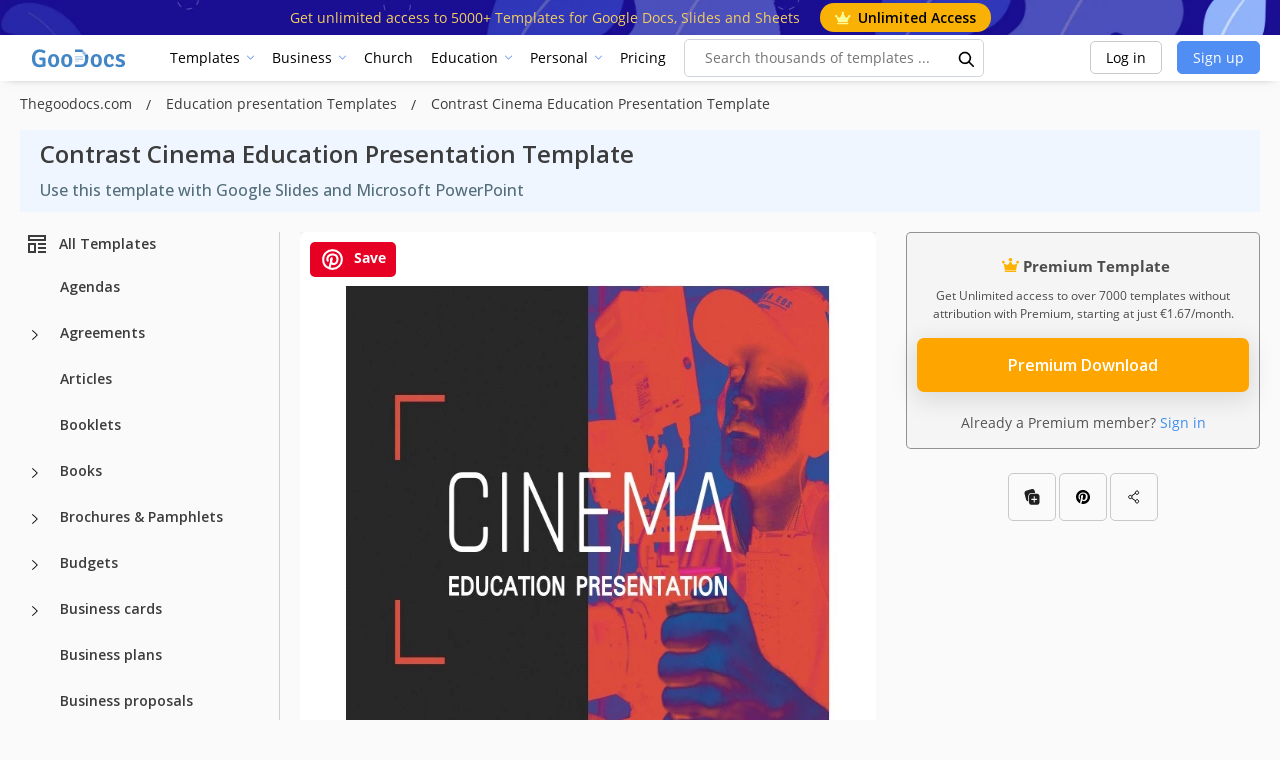

--- FILE ---
content_type: text/html; charset=utf-8
request_url: https://www.google.com/recaptcha/api2/aframe
body_size: 265
content:
<!DOCTYPE HTML><html><head><meta http-equiv="content-type" content="text/html; charset=UTF-8"></head><body><script nonce="cKWiARueuGEa6P8hoXQd5w">/** Anti-fraud and anti-abuse applications only. See google.com/recaptcha */ try{var clients={'sodar':'https://pagead2.googlesyndication.com/pagead/sodar?'};window.addEventListener("message",function(a){try{if(a.source===window.parent){var b=JSON.parse(a.data);var c=clients[b['id']];if(c){var d=document.createElement('img');d.src=c+b['params']+'&rc='+(localStorage.getItem("rc::a")?sessionStorage.getItem("rc::b"):"");window.document.body.appendChild(d);sessionStorage.setItem("rc::e",parseInt(sessionStorage.getItem("rc::e")||0)+1);localStorage.setItem("rc::h",'1768711261894');}}}catch(b){}});window.parent.postMessage("_grecaptcha_ready", "*");}catch(b){}</script></body></html>

--- FILE ---
content_type: text/css
request_url: https://thegoodocs.com/css/main.css?id=6f7a4ef4c8b30648d43b
body_size: 5179
content:
.cookie__form{z-index:1000;display:none;-webkit-box-shadow:0 -.2rem .4rem rgba(0,0,0,.03);box-shadow:0 -.2rem .4rem rgba(0,0,0,.03);padding:50px 20px;width:100%;position:fixed;bottom:0;right:0;background-color:#fff}.cookie__form p{font-size:.75rem;width:980px;margin:40px auto;max-width:100%;line-height:2}.cookie__form h3{text-align:center;font-size:1.125rem}.cookie__btns{display:-webkit-box;display:-ms-flexbox;display:flex;-webkit-box-align:center;-ms-flex-align:center;align-items:center;-webkit-box-pack:center;-ms-flex-pack:center;justify-content:center}@media (max-width:767px){.cookie__btns{-webkit-box-orient:vertical;-webkit-box-direction:normal;-ms-flex-direction:column;flex-direction:column}}.cookie__btn{margin:0 .75rem}@media (max-width:767px){.cookie__btn{margin:0 0 .75rem;width:100%}}.cookie__btn{cursor:pointer;height:5rem;width:16rem;display:-webkit-box;display:-ms-flexbox;display:flex;-webkit-box-align:center;-ms-flex-align:center;align-items:center;-webkit-box-pack:center;-ms-flex-pack:center;justify-content:center;max-width:100%;font-size:1rem;text-decoration:none;border-radius:.5rem}@media (max-width:767px){.cookie__btn{height:4rem;width:100%}}.cookie__accept{background-color:#007bff;border:2px solid #007bff;color:#fff}.cookie__decline{background-color:#fff;border:2px solid #d0d0d0;color:#9c9a99}.close__cookies{padding:10px;position:absolute;right:0;top:0;line-height:1;font-size:20px;text-decoration:none;color:#007bff;cursor:pointer}@media (max-width:767px){.cookie__form{padding:15px 10px 20px;font-size:.65rem}.cookie__form h3{font-size:1.2rem}}.main_catalog{padding:0 0 30px}.title-h1{color:#1d1d1d;font-size:28px;font-weight:700;margin:0;text-align:center;padding-top:20px}.feedback_form__block{max-width:30rem}.modal-dialog{position:absolute!important;top:50%;left:50%;-webkit-transform:translate(-50%,-50%);transform:translate(-50%,-50%)}#success-support-message{background:rgba(0,0,0,.3)}.static-page{padding-top:40px}td,th{word-break:break-all}#sell-form-error .template-modal,#sell-form-success .template-modal{max-width:400px}#sell-form-error .template-modal .modal-body,#sell-form-success .template-modal .modal-body{margin-top:-60px}@media (max-width:575px){#sell-form-error .template-modal,#sell-form-success .template-modal{max-width:100%}}.sell .title-h1{margin:30px 0}.sell-steps{display:-webkit-box;display:-ms-flexbox;display:flex;-webkit-box-pack:justify;-ms-flex-pack:justify;justify-content:space-between;width:100%;margin-bottom:40px}@media (max-width:767px){.sell-steps{-webkit-box-orient:vertical;-webkit-box-direction:normal;-ms-flex-direction:column;flex-direction:column;margin-top:-20px;margin-bottom:20px}}.sell-step{position:relative}@media (max-width:767px){.sell-step{margin:10px auto}}.sell-step__num{margin-left:100px;color:#bdbdbd;font-weight:700;font-size:180px;line-height:140px}@media (max-width:767px){.sell-step__num{margin-left:140px}}.sell-step__content{position:absolute;z-index:1;left:0;top:0}.sell-step__step{text-transform:uppercase;color:#bdbdbd;font-weight:700;margin-bottom:5px;font-size:24px}.sell-step__text{color:#bdbdbd;font-weight:400;font-size:15px;line-height:24px}.sell-step__text_first{color:#518ef4;position:relative}.sell-step__text_first:after{content:"\2937";position:absolute;left:0;top:240%;font-size:220px}@media (max-width:1199px){.sell-step__text_first:after{content:none}}.sell-step__text_last{font-size:24px;line-height:1}.sell-form{display:-webkit-box;display:-ms-flexbox;display:flex;width:100%;-webkit-box-pack:center;-ms-flex-pack:center;justify-content:center;margin-top:-10px}.sell-form .form-row{-ms-flex-wrap:nowrap;flex-wrap:nowrap}.sell-form .form-control{width:470px}@media (max-width:767px){.sell-form .form-control{width:auto}}.sell-form .btn{width:200px}@media (max-width:767px){.sell-form .btn{width:130px}}.sell-section-title{color:#999;font-size:24px;font-weight:700;margin:40px 0;text-align:center}.sell-image-inner{width:100%;-ms-flex-wrap:nowrap;flex-wrap:nowrap}.sell-image{max-width:100%;max-height:100%}.simplicity{margin-bottom:50px}.text-blue{color:#518ef4}template-modal{min-width:800px;position:absolute;left:50%;top:50%;-webkit-transform:translate(-50%,-50%)!important;transform:translate(-50%,-50%)!important;color:#1d1d1d;text-align:center}@media (max-width:800px){.template-modal{min-width:100%;margin:0}}.template-modal .modal-header{border:none;overflow:hidden}.template-modal .modal-content{border:none}.template-modal .modal-header .close{font-size:3rem;cursor:pointer;display:-webkit-box;display:-ms-flexbox;display:flex;-webkit-box-align:center;-ms-flex-align:center;align-items:center;-webkit-box-pack:center;-ms-flex-pack:center;justify-content:center;height:4rem;opacity:1;text-shadow:none;-webkit-transition:all .15s ease-in;transition:all .15s ease-in;outline:none!important;position:relative;z-index:1}.template-modal .modal-header .close:hover{background-color:red;color:#fff}.template-modal .modal-header .close span{line-height:3rem}#success-support-message .modal-dialog{max-width:500px;height:100%;display:-webkit-box;display:-ms-flexbox;display:flex;-webkit-box-align:center;-ms-flex-align:center;align-items:center;-webkit-box-pack:center;-ms-flex-pack:center;justify-content:center;margin:0 auto}@media (max-width:767px){.sell-image-inner{-ms-flex-wrap:wrap;flex-wrap:wrap;width:auto}.sell-image,.simplicity-image{margin-bottom:30px}.sell .text_description--text{text-align:center}}.button4{background:#518ef4;border-radius:5px;cursor:pointer;display:inline-block;font-size:16px;height:49px;line-height:47px;margin-left:0;text-align:center;position:relative;opacity:1;width:250px;z-index:2}.button4,.button4 a{color:#fff!important}.button4 a{text-decoration:none!important}.button4:active,.button4:focus,.button4:hover{opacity:.8;background:rgba(81,142,244,.85)}@media (max-width:767px){.title-h1{font-size:30px}}.text_description{padding:10px 0 30px}.text_description--title{color:#518ef4;font-size:22px;font-weight:300;margin:0 0 15px;text-align:center}.text_description--text{color:#999;font-size:14px;font-weight:300;margin-bottom:45px;text-align:center}.related_design{padding-top:20px}.seo{border-top:1px solid #518ef4;padding:55px 0 50px}.seo-text-section{margin-bottom:2rem;padding-bottom:2rem}.seo-catalog_title{font-size:22px;font-weight:600;margin:1rem 0;text-align:center;color:#1d1d1d}.seo-text-section h1,.seo-text-section h2,.seo-text-section h3,.seo-text-section h4,.seo-text-section h5,.seo-text-section h6{font-weight:700;margin:1rem 0;color:#333;text-align:left}.seo-text-section h2,h4{font-size:16px;color:#000;margin:50px 0 20px}.seo-text-section h3,h5{font-size:16px;color:#000;margin-bottom:15px}.seo-text-section li,.seo-text-section p{font-size:14px;line-height:1.5;color:#546e7a}.seo-text-section li{margin-bottom:15px;padding-left:20px;position:relative}.seo-text-section ul{margin-top:15px;margin-bottom:15px;list-style-type:none;padding-right:30px}.seo-text-section li:before{content:"";width:7px;height:7px;border-radius:50px;background:#546e7a;position:absolute;left:0;top:10px;margin-right:5px}.seo-catalog_text{margin:0 0 15px}.form-control{display:block;width:100%;height:calc(1.6em + .75rem + 2px);padding:.375rem .75rem;font-size:.9rem;font-weight:400;line-height:1.6;color:#495057;background-color:#fff;background-clip:padding-box;border:1px solid #ced4da;border-radius:.25rem;-webkit-transition:border-color .15s ease-in-out,-webkit-box-shadow .15s ease-in-out;transition:border-color .15s ease-in-out,-webkit-box-shadow .15s ease-in-out;transition:border-color .15s ease-in-out,box-shadow .15s ease-in-out;transition:border-color .15s ease-in-out,box-shadow .15s ease-in-out,-webkit-box-shadow .15s ease-in-out}.pagination--list{line-height:37px;padding-left:0;display:block;margin:0 auto 30px}.page-link__nav{height:100%;display:-webkit-box;display:-ms-flexbox;display:flex;-webkit-box-align:center;-ms-flex-align:center;align-items:center}.page-link__nav.prev{-webkit-transform:rotate(180deg);transform:rotate(180deg)}.page-item.disabled{display:none}.pagination--list--li{float:left;list-style:none;padding:0 10px}.pagination--list--li_link{color:#8e8e8e}.pagination--list--li_link,.pagination--list--li span{display:block;font-size:14px;font-weight:400}.pagination--list--li_link:active,.pagination--list--li_link:focus,.pagination--list--li_link:hover,.pagination--list--li span{color:#8e8e8e;font-size:14px;font-weight:700;text-decoration:none}.pagination--list--li:first-child a,.pagination--list--li:last-child a{background:#518ef4;border:1px solid #518ef4;border-radius:4px;display:block;color:#fff;cursor:pointer;height:37px;font-size:12px;font-weight:600;line-height:25px;opacity:1;padding:5px;text-align:center;width:85px}.pagination--list--li:first-child a:active,.pagination--list--li:first-child a:focus,.pagination--list--li:first-child a:hover,.pagination--list--li:last-child a:active,.pagination--list--li:last-child a:focus,.pagination--list--li:last-child a:hover{-webkit-box-shadow:none;box-shadow:none;outline:0;opacity:.8;text-decoration:none}.div-pagination{display:-webkit-box;display:-ms-flexbox;display:flex;-webkit-box-pack:center;-ms-flex-pack:center;justify-content:center;margin:2.5rem 0}.page_404,.page_500{text-align:center}.page_404 .title--small,.page_500 .title--small{text-align:left}.page_404 .title-404,.page_500 .title-500{margin:2rem 0;font-size:4rem;color:#518ef4}.page_404__link,.page_500__link{text-decoration:underline;display:inline-block}.hover-card__new{-webkit-transition:all .15s ease-in-out;transition:all .15s ease-in-out;cursor:pointer;margin-bottom:2rem;position:relative;border:1px solid #e7e7e7;background:#fff;-webkit-box-shadow:0 4px 20px 0 rgba(0,0,0,.03);box-shadow:0 4px 20px 0 rgba(0,0,0,.03)}.hover-card__new.no-shadow{-webkit-box-shadow:none;box-shadow:none;border:none}.hover-card__new:hover{opacity:.85}.hover-card__new img{width:100%;height:100%;-o-object-fit:contain;object-fit:contain;opacity:0}.hover-card__new .loaded-success img{opacity:1;-webkit-transition:all .3s;transition:all .3s}.card__image-container{display:block;width:100%;height:100%}.hover-card__new:hover .card__info{display:-webkit-box;display:-ms-flexbox;display:flex}.hover-card__new:hover .card__edit{display:block}.card_product--block:hover .card__nav,.hover-card__new:hover .card__add-collection,.hover-card__new:hover .card__add-pinterest{display:-webkit-box;display:-ms-flexbox;display:flex}.card__category{position:absolute;bottom:14px;left:14px;font-size:12px;padding:8px 14px;font-weight:500;text-align:left;border-radius:5px;background:rgba(0,0,0,.65)}.card__category,.card__category:hover{color:#fafafa;-webkit-transition:all .5s ease-in-out;transition:all .5s ease-in-out}.card__category:hover{text-decoration:none;background:#000}.card__add-pinterest{position:absolute;top:14px;right:14px;z-index:10;width:33px;height:33px;background:#fff;border-radius:5px;opacity:1;cursor:pointer;display:none;-webkit-box-pack:center;-ms-flex-pack:center;justify-content:center;-webkit-box-align:center;-ms-flex-align:center;align-items:center}@media (max-width:991px){.card__add-pinterest{display:-webkit-box;display:-ms-flexbox;display:flex}}.card__add-collection{position:absolute;top:53px;right:14px;z-index:10;width:33px;height:33px;background:#fff;border-radius:5px;opacity:1;cursor:pointer;display:none;-webkit-box-pack:center;-ms-flex-pack:center;justify-content:center;-webkit-box-align:center;-ms-flex-align:center;align-items:center}@media (max-width:991px){.card__add-collection{display:-webkit-box;display:-ms-flexbox;display:flex}}.card__add-collection-hint{display:none;position:absolute;background:#fff;font-size:12px;padding:7px 15px;border-radius:10px;top:50%;right:calc(100% + 15px);white-space:nowrap;-webkit-transform:translateY(-50%);transform:translateY(-50%)}.card__add-collection-hint:after{content:"";width:10px;height:10px;-webkit-transform:rotate(45deg);transform:rotate(45deg);position:absolute;background:#fff;top:calc(50% - 5px);right:-4px}.card__add-collection:hover .card__add-collection-hint{display:block}.card__premium{position:absolute;top:14px;left:14px;z-index:10;width:-webkit-fit-content;width:-moz-fit-content;width:fit-content;cursor:pointer}.card__premium svg{margin-right:5px}.card__premium-hint{display:none;position:absolute;background:#fff;font-size:11px;font-weight:400;width:170px;padding:6px 5px;border-radius:10px;top:calc(100% + 10px);left:0;text-align:center}.card__premium-hint:after{content:"";width:10px;height:10px;-webkit-transform:rotate(45deg);transform:rotate(45deg);position:absolute;background:#fff;left:10px;top:-4px}.card__premium:hover .card__premium-hint{display:block}.card__info{display:none;position:absolute;bottom:15px;right:15px;left:15px;-webkit-box-align:center;-ms-flex-align:center;align-items:center;-webkit-box-pack:end;-ms-flex-pack:end;justify-content:flex-end}@media (max-width:991px){.card__info{display:-webkit-box;display:-ms-flexbox;display:flex}}.card__edit{display:none;position:absolute;top:50%;left:50%;-webkit-transform:translate(-50%,-50%);transform:translate(-50%,-50%);background:#000;padding:10px;border-radius:5px;color:#fff;z-index:100;white-space:nowrap;font-size:16px;font-weight:700;opacity:.7;cursor:pointer}.card__edit,.card__edit:hover{-webkit-transition:all .5s ease-in-out;transition:all .5s ease-in-out}.card__edit:hover{opacity:1}.card__nav{display:none;padding:15px;-webkit-box-pack:end;-ms-flex-pack:end;justify-content:flex-end;position:absolute;top:0;left:0;right:0;z-index:11}@media (max-width:968px){.card__nav{display:-webkit-box;display:-ms-flexbox;display:flex}}.card__type{z-index:10;font-weight:700;padding:3px 7px;background:#fff;width:-webkit-fit-content;width:-moz-fit-content;width:fit-content;border-radius:10px;opacity:.8;pointer-events:none;color:#000;font-size:12px;margin-right:5px;white-space:nowrap;text-overflow:ellipsis}.card__type,.catalog_block{position:relative;overflow:hidden}.catalog_block{background:#e1e1e1}.catalog_block:hover img,.catalog_block img{-webkit-transition:all .5s ease-in-out;transition:all .5s ease-in-out}.hover-card__new .catalog_block--masck:after,.hover-card__new .catalog_block:after{-webkit-transition:all .5s ease-in-out;transition:all .5s ease-in-out;content:"";position:absolute;top:0;left:0;right:0;bottom:0;pointer-events:none;background:rgba(96,140,237,0)}.hover-card__new:hover .catalog_block:after{background:rgba(0,0,0,.15);-webkit-transition:all .5s ease-in-out;transition:all .5s ease-in-out}.hover-card__new:hover .catalog_block--masck:after{background:rgba(0,0,0,.1);-webkit-transition:all .5s ease-in-out;transition:all .5s ease-in-out}.catalog_block--img{width:100%}.catalog_block--masck{width:100%;text-decoration:none!important;position:relative}.catalog_block--masck--description{padding:0 30px 30px 22px}.catalog_block--masck--description__flexible{display:-webkit-box;display:-ms-flexbox;display:flex;-ms-flex-wrap:wrap;flex-wrap:wrap;-webkit-box-align:center;-ms-flex-align:center;align-items:center}.catalog_block--masck--description__flexible svg{width:24px;height:24px}.catalog_block--masck--title-center__content{font-size:14px;color:#757575;text-align:left}.catalog_block--masck--title-center__content img{max-width:40px;max-height:100%;height:auto!important;width:auto!important}.catalog_block--masck--title{width:100%}.catalog_block--masck--title-center{font-weight:600;font-size:18px;display:-webkit-box;color:#000;padding:30px 0 20px;margin:0;text-align:left}.catalog_block--masck--description__category{background:#007bff;color:#fff!important;border-radius:5px;padding:5px;font-size:12px;margin-right:5px;text-decoration:none!important;-webkit-transition:all .15s ease-in-out;transition:all .15s ease-in-out;white-space:nowrap;overflow:hidden;max-width:100%;text-overflow:ellipsis}.catalog_block--masck--description__category:hover{opacity:.85}.catalog_block--masck--buttons_block2.active-this .catalog_block--masck--buttons_block2-butt--all{display:block}.catalog_block--masck--block{font-size:14px;text-transform:uppercase;font-weight:600;color:#999}.catalog_block--masck--favor,.catalog_block--masck--like{color:#fff;font-size:13px;font-weight:300;text-align:center;padding-left:15px;position:relative}.default-link__new{text-decoration:none!important}@media (max-width:1199px){.catalog_block.active-this .catalog_block--masck,.catalog_block:hover .catalog_block--masck{display:block}}.template__popular-block .catalog_block--masck--title-center__content{display:none}#accordion-gallery{margin-bottom:30px}#accordion-gallery a[data-toggle=collapse] .gallery--bold{position:relative;padding-right:1rem}#accordion-gallery a[data-toggle=collapse] .gallery--bold:after{content:"";border:4.5px solid transparent;border-top:4.5px solid #898886;top:calc(50% - 2.25px);position:absolute;left:auto;right:0}#accordion-gallery a[data-toggle=collapse][aria-expanded=true] .gallery--bold{color:#518ef4}#accordion-gallery a[data-toggle=collapse][aria-expanded=true] .gallery--bold:after{content:"";border:.3rem solid transparent;border-bottom:.3rem solid #518ef4;bottom:calc(50% - .15rem);top:auto}.gallery--list--name{color:#999;display:block;font-size:14px;padding:10px 0;text-align:left;font-weight:600}.gallery--list--name.active{color:#518ef4;pointer-events:none}.gallery--list--name:hover{color:#999;text-decoration:underline}.gallery--list{padding:0}.gallery--list--name{text-align:left!important}.gallery .card{border:0}.gallery .card-header{background:none;border-radius:0;border-top:1px solid #ccc;border-bottom:1px solid #ccc;border-left:0;border-right:0;height:42px;line-height:12px;padding-left:0}body>.content-flexilbe__main{-webkit-box-flex:1;-ms-flex:1;flex:1}.ads__container-category{max-height:430px}html{overflow-x:hidden}.container-big{min-width:100%;padding:0 20px}.container-medium{min-width:100%;padding:0 200px}@media (max-width:1400px){.container-medium{padding:0 100px}}@media (max-width:1100px){.container-medium{padding:0 20px}}.container-home{min-width:100%;padding:0 100px}@media (max-width:1400px){.container-home{padding:0 50px}}@media (max-width:1100px){.container-home{padding:0 20px}}body{color:#212121;font-size:1rem;line-height:1.5;padding:0!important}.ads__prompt{padding:5px 10px;width:-webkit-fit-content;width:-moz-fit-content;width:fit-content;background:rgba(0,0,0,.6);color:#fff;font-size:12px;font-weight:600;border-radius:10px;margin-bottom:5px}.main__layout{display:-webkit-box;display:-ms-flexbox;display:flex;margin-top:20px;margin-bottom:30px}@media (max-width:768px){.main__layout{margin-top:10px}}.main__content{width:calc(100% - 280px);max-width:calc(100% - 280px)}.main__content.non-side{width:100%;max-width:100%}.main__side{width:280px;min-width:280px;padding-left:20px;padding-right:20px;border-right:1px solid #d0d0d0}@media (min-width:1070px){.sticky{position:sticky;padding-bottom:30px;top:82px}.sticky-container{position:relative}}@media (max-width:1069px){.main__content{width:100%;max-width:100%}.main__side{width:0;min-width:0;margin-left:0;padding-right:0;padding-left:0;border-right:none;display:block!important}}.full__row-items{display:-webkit-box;display:-ms-flexbox;display:flex;-ms-flex-wrap:wrap;flex-wrap:wrap;margin:0 -10px}.full__col-items{width:16.66667%;padding:0 10px}@media (max-width:1700px){.full__col-items{width:25%;padding:0 10px}}@media (max-width:1300px){.full__col-items{width:33.33333%;padding:0 10px}}@media (max-width:768px){.full__col-items{width:50%;padding:0 10px}}@media (max-width:448px){.full__col-items{width:100%;padding:0 10px}}.category__row-items{display:-webkit-box;display:-ms-flexbox;display:flex;-ms-flex-wrap:wrap;flex-wrap:wrap;margin:0 -10px}.category__col-ads{width:33.33333%;padding:0 10px}@media (max-width:1200px){.category__col-ads{width:66.66667%;padding:0 10px}}@media (max-width:768px){.category__col-ads{width:50%;padding:0 10px}}@media (max-width:568px){.category__col-ads{width:100%;padding:0 10px}}.category__col-items{width:20%;padding:0 10px}@media (max-width:1800px){.category__col-items{width:25%;padding:0 10px}}@media (max-width:1200px){.category__col-items{width:33.33333%;padding:0 10px}}@media (max-width:768px){.category__col-items{width:50%;padding:0 10px}}@media (max-width:448px){.category__col-items{width:100%;padding:0 10px}}.half__row-items{display:-webkit-box;display:-ms-flexbox;display:flex;-ms-flex-wrap:wrap;flex-wrap:wrap;margin:0 -10px}.half__col-items{width:16.66667%;padding:0 10px}@media (max-width:1800px){.half__col-items{width:25%;padding:0 10px}}@media (max-width:1200px){.half__col-items{width:33.33333%;padding:0 10px}}@media (max-width:768px){.half__col-items{width:50%;padding:0 10px}}@media (max-width:448px){.half__col-items{width:100%;padding:0 10px}}.ads-desc{display:block}@media (max-width:768px){.ads-desc{display:none}}.ads-mob{display:none}@media (max-width:768px){.ads-mob{display:-webkit-box;display:-ms-flexbox;display:flex;-webkit-box-pack:center;-ms-flex-pack:center;justify-content:center}}@media (max-width:420px){#js-block-a{display:-webkit-box;display:-ms-flexbox;display:flex;-webkit-box-pack:center;-ms-flex-pack:center;justify-content:center}}.loader__container{position:fixed;z-index:1000000;top:0;right:0;left:0;bottom:0;background:hsla(0,0%,100%,.3);display:-webkit-box;display:-ms-flexbox;display:flex;-webkit-box-align:center;-ms-flex-align:center;align-items:center;-webkit-box-pack:center;-ms-flex-pack:center;justify-content:center}.loader{width:15px;aspect-ratio:1;position:relative}.loader:after,.loader:before{content:"";position:absolute;inset:0;border-radius:50%;background:#608ced}.loader:before{-webkit-box-shadow:-25px 0 #608ced;box-shadow:-25px 0 #608ced;-webkit-animation:l8-1 1s infinite linear;animation:l8-1 1s infinite linear}.loader:after{-webkit-transform:rotate(0deg) translateX(25px);transform:rotate(0deg) translateX(25px);-webkit-animation:l8-2 1s infinite linear;animation:l8-2 1s infinite linear}@-webkit-keyframes l8-1{to{-webkit-transform:translateX(25px);transform:translateX(25px)}}@keyframes l8-1{to{-webkit-transform:translateX(25px);transform:translateX(25px)}}@-webkit-keyframes l8-2{to{-webkit-transform:rotate(-180deg) translateX(25px);transform:rotate(-180deg) translateX(25px)}}@keyframes l8-2{to{-webkit-transform:rotate(-180deg) translateX(25px);transform:rotate(-180deg) translateX(25px)}}.dont-leave{position:fixed;width:800px;height:500px;top:50%;left:50%;margin-top:-250px;margin-left:-400px;z-index:1002;display:none;opacity:0;-webkit-transition:opacity .5s;transition:opacity .5s}.dont-leave.open{display:block;opacity:1}.dont-leave__back{position:fixed;width:100%;height:100%;background-color:hsla(0,0%,100%,.8);top:0;left:0;z-index:1001;display:none;opacity:0;-webkit-transition:opacity .5s;transition:opacity .5s}.open+.dont-leave__back{display:block;opacity:1}.dont-leave__inner{position:relative;width:800px;height:500px;background-image:url("/img/dont-leave/dont-leave__bg.webp");background-size:100%;background-position:50%;display:-webkit-box;display:-ms-flexbox;display:flex;gap:18px;overflow:hidden}.dont-leave__close{position:absolute;top:14px;right:13px;z-index:3;cursor:pointer;opacity:1;-webkit-transition:opacity .3s;transition:opacity .3s}.dont-leave__close:hover{opacity:.8}.dont-leave__left{z-index:3}.dont-leave__left img{margin-top:60px}.dont-leave__right{z-index:2}.dont-leave__right img{margin:-5px 0 -5px -37px}.dont-leave__bottom{position:absolute;left:0;right:0;bottom:0;width:100%;height:100px;z-index:2;background-color:#b3e6ff}.dont-leave__title{margin-top:44px;font-weight:700;font-size:24px;line-height:33px;color:#fff;text-shadow:-2px -2px 0 #1262ae,2px -2px 0 #1262ae,-2px 2px 0 #1262ae,2px 2px 0 #1262ae,0 -2px 0 #1262ae,0 2px 0 #1262ae,-2px 0 0 #1262ae,2px 0 0 #1262ae,0 2px 8px rgba(0,0,0,.25)}.dont-leave__give{font-size:20px;line-height:27px;color:#fff}.dont-leave__off{font-weight:700;font-size:34px;line-height:48px;text-transform:uppercase;color:#fff;text-shadow:-2px -2px 0 #1262ae,2px -2px 0 #1262ae,-2px 2px 0 #1262ae,2px 2px 0 #1262ae,0 -2px 0 #1262ae,0 2px 0 #1262ae,-2px 0 0 #1262ae,2px 0 0 #1262ae,0 2px 8px rgba(0,0,0,.25)}[lang=en] .dont-leave__off{font-size:40px}.dont-leave__prem{font-weight:500;font-size:18px;line-height:27px;color:#1262ae}[lang=en] .dont-leave__prem{font-size:20px}.dont-leave__cancel{font-weight:500;font-size:14px;line-height:19px;color:#4286c6}.dont-leave__btn{display:inline-block;font-weight:700;font-size:16px;line-height:24px;text-align:center;color:#fff;background:#4286c6;border-radius:4px;padding:14px 41px;margin-left:418px;margin-top:18px;cursor:pointer;opacity:1;-webkit-transition:opacity .3s;transition:opacity .3s}.dont-leave__btn:hover{opacity:.8}.dont-leave__scroll{position:absolute;height:35px;left:0;bottom:100px;background:#fff;overflow:hidden;display:-webkit-box;display:-ms-flexbox;display:flex;-ms-flex-wrap:nowrap;flex-wrap:nowrap;-webkit-box-align:center;-ms-flex-align:center;align-items:center;width:-webkit-max-content;width:-moz-max-content;width:max-content;-webkit-animation:scroll 20s linear infinite;animation:scroll 20s linear infinite}.dont-leave__scroll svg{min-width:18px;margin:7.5px 32px}.dont-leave__scroll span{font-weight:700;font-size:14px;line-height:21px;color:#4286c6;white-space:nowrap}.black__template-membership-container{max-width:470px;background-image:url("/img/ny-template-banner.jpg");background-size:cover;background-position:50%;background-repeat:no-repeat;border-radius:8px;overflow:hidden;position:relative;padding:30px;display:-webkit-box;display:-ms-flexbox;display:flex;-webkit-box-orient:vertical;-webkit-box-direction:normal;-ms-flex-direction:column;flex-direction:column;-webkit-box-align:center;-ms-flex-align:center;align-items:center}.login .black__template-membership-container{max-width:340px;padding:0 30px 30px}.black__template-membership-text{display:-webkit-box;display:-ms-flexbox;display:flex;-webkit-box-orient:vertical;-webkit-box-direction:normal;-ms-flex-direction:column;flex-direction:column;-webkit-box-align:center;-ms-flex-align:center;align-items:center;font-size:16px;line-height:24px;color:#fff}.black__template-membership-text span{font-weight:700}.black__template-membership-text svg{margin-bottom:10px}.black__template-membership-line{position:relative;left:0;width:calc(100% + 60px);margin:15px -30px;display:-webkit-box;display:-ms-flexbox;display:flex;-webkit-box-align:center;-ms-flex-align:center;align-items:center;height:24px;background:#fff}.mb-ny .black__template-membership-line{position:absolute;margin:0;background:#0464be}.black__template-membership-line svg{margin-right:16px}.black__template-membership-line-item{display:-webkit-box;display:-ms-flexbox;display:flex;-webkit-box-align:center;-ms-flex-align:center;align-items:center;margin-right:16px;-webkit-box-flex:0;-ms-flex:0 0 auto;flex:0 0 auto}.black__template-membership-line-item svg{margin-right:16px}.black__template-membership-line-text{color:#0464be;font-size:12px;font-weight:700;white-space:nowrap}.mb-ny .black__template-membership-line-text{color:#fff}.black__template-membership-line-track{display:-webkit-box;display:-ms-flexbox;display:flex;width:-webkit-max-content;width:-moz-max-content;width:max-content;-webkit-animation:bf-left 15s linear infinite;animation:bf-left 15s linear infinite}.black__template-membership-text-button{font-size:13px;color:#fff;text-align:center;margin-bottom:20px}.black__template-membership-text-button span{color:#f9a809;font-size:16px;font-weight:700}.black__template-membership-button{max-width:100%;width:300px;padding:15px;background:#4286c6;border:1px solid #fff;font-weight:700;border-radius:4px;text-align:center}.black__template-membership-button,.black__template-membership-button:hover{color:#fff;text-decoration:none;-webkit-transition:all .3s ease-in-out;transition:all .3s ease-in-out}.black__template-membership-button:hover{background:#4979d7}.mb-ny{position:relative;overflow:hidden;height:24px;margin:0 -16px}@-webkit-keyframes bf-left{0%{-webkit-transform:translateX(0);transform:translateX(0)}to{-webkit-transform:translateX(-50%);transform:translateX(-50%)}}@keyframes bf-left{0%{-webkit-transform:translateX(0);transform:translateX(0)}to{-webkit-transform:translateX(-50%);transform:translateX(-50%)}}

--- FILE ---
content_type: image/svg+xml
request_url: https://thegoodocs.com/img/logo.svg
body_size: 2151
content:
<?xml version="1.0" encoding="utf-8"?>
<!-- Generator: Adobe Illustrator 28.3.0, SVG Export Plug-In . SVG Version: 6.00 Build 0)  -->
<svg version="1.1" id="Layer_1" xmlns="http://www.w3.org/2000/svg" xmlns:xlink="http://www.w3.org/1999/xlink" x="0px" y="0px"
	 viewBox="0 0 595.3 149.5" style="enable-background:new 0 0 595.3 149.5;" xml:space="preserve">
<style type="text/css">
	.st0{fill:#4286C6;}
	.st1{fill:#3079BD;}
	.st2{fill:#9FC2E6;}
</style>
<g>
	<path class="st0" d="M126,40.5c-0.3,2.3-1.1,4.6-2.7,6.8c-1.5,2.2-3.1,3.8-4.7,4.9c-3.1-2.2-6.5-3.9-10.2-5.3
		c-3.8-1.4-7.6-2-11.4-2c-4.4,0-8.3,1.1-11.7,3.2c-3.4,2.1-6.1,5.5-8,10.2c-1.9,4.7-2.9,10.8-2.9,18.5c0,10.5,2,18.3,5.9,23.3
		c3.9,5,9.7,7.5,17.4,7.5c4.3,0,8.2-0.4,11.8-1.3c3.6-0.9,6.4-1.7,8.5-2.4l8.3,11.5c-2.5,0.9-5.4,1.7-8.7,2.5
		c-3.4,0.8-7,1.4-10.8,1.9c-3.8,0.5-7.8,0.8-11.8,0.8c-6.6,0-12.3-1.1-17-3.3c-4.7-2.2-8.5-5.3-11.4-9.3c-2.9-4-5.1-8.6-6.5-14
		C58.6,88.5,58,82.7,58,76.5c0-7.8,1.1-14.6,3.3-20.2c2.2-5.7,5.1-10.4,8.7-14c3.6-3.7,7.8-6.4,12.3-8.1c4.6-1.8,9.3-2.6,14.1-2.6
		c5.4,0,10.8,0.8,16,2.5C117.5,35.5,122.1,37.7,126,40.5z M115.2,72.3c4.1,0,7,0.9,8.6,2.7c1.6,1.8,2.4,4.3,2.4,7.4v3.4h-23.8
		c-1.5,0-2.9-0.2-4-0.6c-1.2-0.4-2.1-1.1-2.8-2.1c-0.7-1-1-2.4-1-4.2c0-1.1,0.1-2.2,0.4-3.4c0.3-1.2,0.5-2.3,0.8-3.3H115.2z
		 M111.1,94.1c0-3,0.1-5.9,0.3-8.7c0.2-2.8,0.6-5.4,1.2-7.7l13.7,4.6v32.8l-15.2,0.2V94.1z"/>
	<path class="st0" d="M194,87.6c0,6.5-1,12.2-3.1,17.2c-2.1,4.9-5.2,8.8-9.3,11.5c-4.1,2.7-9.3,4.1-15.4,4.1
		c-6.1,0-11.2-1.4-15.3-4.1c-4.1-2.8-7.2-6.6-9.3-11.5c-2.1-4.9-3.1-10.6-3.1-17.1c0-6.5,1.1-12.2,3.2-17.1
		c2.1-4.9,5.2-8.7,9.3-11.5c4.1-2.8,9.2-4.1,15.3-4.1c6.1,0,11.3,1.4,15.4,4.2c4.1,2.8,7.2,6.6,9.3,11.5C193,75.4,194,81.1,194,87.6
		z M154.5,87.6c0,3.7,0.3,7.2,0.9,10.4c0.6,3.2,1.8,5.8,3.5,7.7c1.7,1.9,4.2,2.9,7.3,2.9c3.2,0,5.7-1,7.3-2.9
		c1.7-1.9,2.8-4.5,3.5-7.7c0.6-3.2,1-6.7,1-10.4c0-3.7-0.3-7.1-1-10.3c-0.6-3.2-1.8-5.8-3.5-7.8c-1.7-2-4.1-2.9-7.3-2.9
		c-3.2,0-5.6,1-7.3,2.9c-1.7,2-2.9,4.6-3.5,7.8C154.8,80.5,154.5,83.9,154.5,87.6z"/>
	<path class="st0" d="M259.3,87.6c0,6.5-1,12.2-3.1,17.2c-2.1,4.9-5.2,8.8-9.3,11.5c-4.1,2.7-9.3,4.1-15.4,4.1
		c-6.1,0-11.2-1.4-15.3-4.1c-4.1-2.8-7.2-6.6-9.3-11.5c-2.1-4.9-3.1-10.6-3.1-17.1c0-6.5,1.1-12.2,3.2-17.1
		c2.1-4.9,5.2-8.7,9.3-11.5c4.1-2.8,9.2-4.1,15.3-4.1c6.1,0,11.3,1.4,15.4,4.2c4.1,2.8,7.2,6.6,9.3,11.5
		C258.3,75.4,259.3,81.1,259.3,87.6z M219.7,87.6c0,3.7,0.3,7.2,0.9,10.4c0.6,3.2,1.8,5.8,3.5,7.7c1.7,1.9,4.2,2.9,7.3,2.9
		c3.2,0,5.7-1,7.3-2.9c1.7-1.9,2.8-4.5,3.5-7.7c0.6-3.2,1-6.7,1-10.4c0-3.7-0.3-7.1-1-10.3c-0.6-3.2-1.8-5.8-3.5-7.8
		c-1.7-2-4.1-2.9-7.3-2.9c-3.2,0-5.6,1-7.3,2.9c-1.7,2-2.9,4.6-3.5,7.8C220.1,80.5,219.7,83.9,219.7,87.6z"/>
	<path class="st0" d="M406.7,87.6c0,6.5-1,12.2-3.1,17.2c-2.1,4.9-5.2,8.8-9.3,11.5c-4.1,2.7-9.3,4.1-15.4,4.1
		c-6.1,0-11.2-1.4-15.3-4.1s-7.2-6.6-9.3-11.5c-2.1-4.9-3.1-10.6-3.1-17.1c0-6.5,1.1-12.2,3.2-17.1c2.1-4.9,5.2-8.7,9.3-11.5
		s9.2-4.1,15.3-4.1c6.1,0,11.3,1.4,15.4,4.2c4.1,2.8,7.2,6.6,9.3,11.5C405.7,75.4,406.7,81.1,406.7,87.6z M367.2,87.6
		c0,3.7,0.3,7.2,0.9,10.4c0.6,3.2,1.8,5.8,3.5,7.7c1.7,1.9,4.2,2.9,7.3,2.9c3.2,0,5.7-1,7.3-2.9c1.7-1.9,2.8-4.5,3.5-7.7
		c0.6-3.2,1-6.7,1-10.4c0-3.7-0.3-7.1-1-10.3c-0.6-3.2-1.8-5.8-3.5-7.8c-1.7-2-4.1-2.9-7.3-2.9c-3.2,0-5.6,1-7.3,2.9
		c-1.7,2-2.9,4.6-3.5,7.8C367.5,80.5,367.2,83.9,367.2,87.6z"/>
	<path class="st0" d="M452.6,82c0.1-2.9-0.1-5.5-0.6-7.9c-0.5-2.3-1.4-4.1-2.8-5.5c-1.4-1.3-3.5-2-6.2-2c-3.6,0-6.2,1.7-8,5.2
		c-1.8,3.5-2.7,8.8-2.7,16.1c0,7.1,1.1,12.3,3.4,15.4c2.2,3.1,5.4,4.7,9.6,4.7c2.7,0,5.3-0.6,7.7-1.8c2.5-1.2,4.8-2.6,6.9-4.1
		c1.3,0.8,2.6,2.1,3.9,3.9c1.2,1.8,2,3.5,2.4,5.1c-2.8,2.8-6.2,5.1-10.3,6.8c-4.1,1.7-8.4,2.6-12.9,2.6c-4.5,0-8.4-0.8-11.8-2.4
		c-3.3-1.6-6.1-3.9-8.2-6.9c-2.2-2.9-3.8-6.4-4.9-10.3c-1.1-3.9-1.6-8.2-1.6-12.8c0-7.9,1.3-14.3,3.9-19.1c2.6-4.8,6-8.4,10.1-10.6
		c4.1-2.2,8.4-3.4,12.9-3.4c3.7,0,7,0.5,9.9,1.6c2.9,1.1,5.4,2.5,7.4,4.4c2,1.8,3.5,3.9,4.5,6.3c1,2.4,1.5,4.8,1.5,7.4
		c0,2.6-0.7,4.6-2,6c-1.3,1.4-3.3,2.1-5.8,2.1c-1.3,0-2.4-0.1-3.4-0.2C454.6,82.3,453.6,82.2,452.6,82z"/>
	<path class="st0" d="M474.1,114.3c0.1-1.8,0.6-3.7,1.5-5.8s2-3.8,3.3-4.9c2.7,1.4,5.5,2.7,8.5,3.8c3,1.1,6,1.6,9,1.6
		c3,0,5.4-0.6,7.1-1.8c1.7-1.2,2.6-2.8,2.6-4.6c0-1.5-0.6-2.9-1.7-4.2c-1.2-1.3-2.9-2.3-5.3-3.2l-7.1-2.6c-2.9-1-5.5-2.4-7.9-4
		c-2.4-1.6-4.3-3.6-5.8-5.9c-1.4-2.3-2.2-5.1-2.2-8.4c0-4,1-7.4,2.9-10.3c2-2.9,4.7-5.1,8.1-6.7c3.5-1.6,7.5-2.4,12-2.4
		c3.6,0,7.4,0.5,11.5,1.4c4.1,1,7.4,2.1,10,3.4c0.1,1.8-0.3,3.9-1.1,6.1c-0.8,2.3-1.9,3.9-3.3,5c-2.3-1-5-2-8-2.9
		c-3-0.9-6-1.4-9.1-1.4c-2.3,0-4.1,0.6-5.5,1.7c-1.4,1.1-2,2.5-2,4.3c0,1.5,0.5,2.7,1.6,3.7c1.1,1,2.8,1.9,5,2.7l7.7,2.9
		c4.7,1.7,8.6,4.1,11.7,7.1c3,3.1,4.6,7.1,4.6,12.2c0,6-2.3,10.8-6.9,14.2c-4.6,3.4-10.8,5.2-18.6,5.2c-4.4,0-8.6-0.6-12.4-1.8
		C480.3,117.4,476.9,115.9,474.1,114.3z"/>
	<g>
		<path class="st0" d="M337.2,59.6l-3.9-2.2l-7-3.4l-12.8-13.9l-2.9-7l0,0c-2.5-0.4-4.7-0.6-6.8-0.6c-3.4,0-6.5,0-9.5,0
			c-3,0-21.9,0.1-21.9,0.1v12.5h0v0l24.7,0.1c0,0,4.3,0.1,6.6,0.1c4.1,0,7.5,0.9,9.9,2.8c2.5,1.8,4.4,4.3,5.7,7.3
			c1.3,3,2.2,6.3,2.6,9.9c0.4,3.6,0.6,7.2,0.6,10.7c0,3.5-0.2,7.1-0.6,10.7c-0.4,3.6-1.3,6.9-2.6,10c-1.3,3-3.2,5.5-5.7,7.3
			c-2.5,1.9-5.8,2.8-9.9,2.8c-2.3,0-6.6,0-6.6,0l-24.7,0v0h0v12.7c0,0,28,0,31.4,0c2.2,0,4.6-0.2,7.3-0.6c2.7-0.4,5.3-1.1,7.8-2
			c2.6-0.9,4.7-2.2,6.6-3.7c3.7-3.1,6.5-6.6,8.4-10.5c1.9-3.9,3.1-8.1,3.8-12.6c0.6-4.5,0.9-9.2,0.9-14.1c0-4.8-0.3-9.5-1-14
			C337.5,61.1,337.3,60.3,337.2,59.6z"/>
		<path class="st1" d="M338.6,75.9c0-4.8-0.3-9.5-1-14c-0.1-0.8-0.3-1.6-0.4-2.3l-3.3-1.8l-13.6-0.1c0.8,2.4,1.4,4.9,1.7,7.6
			c0,0,0,0.1,0,0.1l16.6,11.1C338.6,76.2,338.6,76,338.6,75.9z"/>
		<path class="st2" d="M337.2,59.6h-20.7c-3.2,0-5.9-2.6-5.9-5.8V33.1L337.2,59.6z"/>
		<g>
			<rect x="272" y="65.5" class="st2" width="41" height="3.6"/>
			<rect x="272.3" y="73.2" class="st2" width="41" height="3.6"/>
			<rect x="272.3" y="80.9" class="st2" width="41" height="3.6"/>
			<rect x="272.4" y="88.6" class="st2" width="20" height="3.6"/>
		</g>
	</g>
</g>
</svg>


--- FILE ---
content_type: application/javascript; charset=utf-8
request_url: https://fundingchoicesmessages.google.com/f/AGSKWxUNn6w_wJtzNRJw9GZrMsoJXUsyCJP7Sa5xdEEAniAYizBgJJgO1GUW7Kp2g6xdU72zZqOx7XZVh4z9_Y5tUvzdEZZRCxfuGTft286v0SN5fCGtb9JzIxdu7SCIULREeGSk-aQd_SZO8TJkquamaL5xTZXzR8xsN0JzxkJltXvrbbYl-DhO_kp8_kW1/_/gen-ad-/img-ads./template/ad..com/advs-/468_60_
body_size: -1290
content:
window['72825115-d9e4-42d6-beab-c0351b1cf35b'] = true;